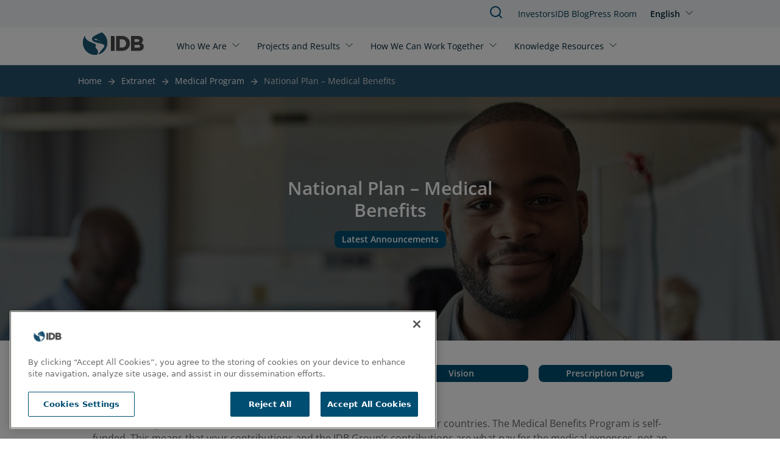

--- FILE ---
content_type: text/html; charset=UTF-8
request_url: https://www.iadb.org/en/extranet/medical-program/national-plan-medical-benefits
body_size: 12811
content:
<!DOCTYPE html>
<html lang="en" dir="ltr" prefix="og: https://ogp.me/ns#" class="hide-until-hydrated">
  <head>
    <meta charset="utf-8" />
<script>window.dataLayer = window.dataLayer || [];
window.dataLayer.push({
  'event': 'page_variables',
  'page_url': 'https://www.iadb.org/en/extranet/medical-program/national-plan-medical-benefits',
  'node_id': '49466',
  'site_section': 'medical program',
  'page_topic': 'IDB Medical Program',
  'page_tags': ["IDB Medical Program"],
  'page_author_ids': ["44"],
  'page_publication_date': '2023-08-28 19:36:29',
  'page_update_date': '2025-09-04 13:33:03',
  'page_language': 'en',
  'user_ip': '18.222.123.0'
});</script>
<noscript><style>form.antibot * :not(.antibot-message) { display: none !important; }</style>
</noscript><meta name="description" content="The IDB Group medical benefits cover medical services in the U.S. and other countries. The Medical Benefits Program is self-funded. This means that your contributions and the IDB Group’s contributions are what pay for the medical expenses, not an insurance policy. " />
<meta name="keywords" content="IDB Medical Program" />
<link rel="canonical" href="https://www.iadb.org/en/extranet/medical-program/national-plan-medical-benefits" />
<meta property="og:site_name" content="IDB" />
<meta property="og:type" content="Page" />
<meta property="og:url" content="https://www.iadb.org/en/extranet/medical-program/national-plan-medical-benefits" />
<meta property="og:title" content="National Plan – Medical Benefits" />
<meta property="og:description" content="The IDB Group medical benefits cover medical services in the U.S. and other countries. The Medical Benefits Program is self-funded. This means that your contributions and the IDB Group’s contributions are what pay for the medical expenses, not an insurance policy. " />
<meta name="google-site-verification" content="j9Dj427NN7BqS9i_8zpS4C2G44bR3QRupWOwhnwORpY" />
<meta name="google-site-verification" content="x8KuNWEEsfc8Pxww2l0GVqQKFlIvZ8P3NxZzfBCFlro" />
<meta name="Generator" content="Drupal 10 (https://www.drupal.org)" />
<meta name="MobileOptimized" content="width" />
<meta name="HandheldFriendly" content="true" />
<meta name="viewport" content="width=device-width, initial-scale=1.0" />
<script>var ct_check_js_val = '5ca60ad8b99c55939a02bbfb1ed90fe3';var drupal_ac_antibot_cookie_value = '3f953a9d6ae52eb99419e659eb7c16e7365a3155fb7f6134b489f2d84f07c43a';var ct_use_cookies = 1;var ct_use_alt_cookies = 0;var ct_capture_buffer = 0;</script>
<script src="https://cdn.cookielaw.org/scripttemplates/otSDKStub.js" type="text/javascript" charset="UTF-8" data-domain-script="c50482e3-f10f-4d20-b0da-f6e7481b670a"></script>
<script type="text/javascript">
function OptanonWrapper() { }
</script>
<script></script>
<meta http-equiv="X-UA-Compatible" content="IE=edge" />
<link rel="icon" href="/themes/custom/outline_extended/favicon.ico" type="image/vnd.microsoft.icon" />
<link rel="alternate" hreflang="en" href="https://www.iadb.org/en/extranet/medical-program/national-plan-medical-benefits" />
<link rel="alternate" hreflang="es" href="https://www.iadb.org/es/extranet/programa-medico/plan-nacional-beneficios-medicos" />
<link rel="alternate" hreflang="pt-br" href="https://www.iadb.org/pt-br/extranet/programa-medico/national-plan-medical-benefits" />
<link rel="alternate" hreflang="fr" href="https://www.iadb.org/fr/extranet/programme-medical/national-plan-medical-benefits" />
<script src="/sites/default/files/google_tag/idb_gtm/google_tag.script.js?t8zovw" defer></script>
<script>window.a2a_config=window.a2a_config||{};a2a_config.callbacks=[];a2a_config.overlays=[];a2a_config.templates={};</script>

    <title>IDB | National Plan – Medical Benefits</title>
    <link rel="stylesheet" media="all" href="/sites/default/files/css/css_YzPnj-cqCG8X1I2n_wBImMTzLeZZKNpx7MutH5GiJlI.css?delta=0&amp;language=en&amp;theme=outline_extended&amp;include=eJxtzNEOgzAIheEX6uwjNShMySiQ0l749jPGxCXu7uQjP4DYDXTPcI3p3Ux7WkyRO5uClEoRsFL-sddlyUYXVipnRYoZKXjVp9ORWmOQ56kC34HAfszIMwQlhwZrA98iYxsOMt0yDfUxC8dGmIKrCxU3H15mseUT-Y-l2KNTPZ9_AcuKY7Y" />
<link rel="stylesheet" media="all" href="/sites/default/files/css/css_AawwuYLTJiG2W1i5_jjRC2802p8ejQpZkBIyXtQLPDY.css?delta=1&amp;language=en&amp;theme=outline_extended&amp;include=eJxtzNEOgzAIheEX6uwjNShMySiQ0l749jPGxCXu7uQjP4DYDXTPcI3p3Ux7WkyRO5uClEoRsFL-sddlyUYXVipnRYoZKXjVp9ORWmOQ56kC34HAfszIMwQlhwZrA98iYxsOMt0yDfUxC8dGmIKrCxU3H15mseUT-Y-l2KNTPZ9_AcuKY7Y" />

    <script type="application/json" data-drupal-selector="drupal-settings-json">{"path":{"baseUrl":"\/","pathPrefix":"en\/","currentPath":"node\/49466","currentPathIsAdmin":false,"isFront":false,"currentLanguage":"en"},"pluralDelimiter":"\u0003","suppressDeprecationErrors":true,"simple_popup_blocks":{"settings":[{"uid":"simple_pop_up","type":"1","css_selector":"1","identifier":"simple-popup","layout":"4","visit_counts":"0","overlay":"1","trigger_method":0,"trigger_selector":"#custom-css-id","delay":"1","enable_escape":false,"trigger_width":null,"minimize":false,"close":false,"use_time_frequency":false,"time_frequency":"3600","show_minimized_button":false,"width":"1000","cookie_expiry":"100","status":"1"}]},"statistics":{"data":{"nid":"49466"},"url":"\/core\/modules\/statistics\/statistics.php"},"ajaxTrustedUrl":{"form_action_p_pvdeGsVG5zNF_XLGPTvYSKCf43t8qZYSwcfZl2uzM":true},"idbAuroraChat":{"apiUrl":"https:\/\/www.iadb.org\/aurora-chat\/aurora-chat-api"},"user":{"uid":0,"permissionsHash":"79e31eff9bfecdc47922e2a1c088269778fa3a78eca3259e3fd3f9c27559deb9"}}</script>
<script src="/sites/default/files/js/js_Ve0WxvQseAZSzcHqoB3-WIT2EBJ2-inslxpDwI7Hri0.js?scope=header&amp;delta=0&amp;language=en&amp;theme=outline_extended&amp;include=[base64]"></script>
<script src="/themes/contrib/outline_frontend/dist/outline.js?t8zovw" type="module" weight="100"></script>
<script src="/sites/default/files/js/js_PBGa-BTSg4HynBicp2B6S8_6hJtV8as_s11CoVqGK9k.js?scope=header&amp;delta=2&amp;language=en&amp;theme=outline_extended&amp;include=[base64]"></script>
<script src="https://cdn.jsdelivr.net/npm/powerbi-client@2.22.1/dist/powerbi.min.js"></script>
<script src="/modules/custom/powerbi_embed/js/powerbi_embed-customizer.js?v=1.0.0"></script>

    <noscript>
      <style>body{opacity:1}</style>
    </noscript>
  </head>
  <body>
        <div role="navigation" aria-labelledby="skip-to-main">
      <a id="skip-to-main" href="#main-content" class="visually-hidden focusable">
        Skip to main content
      </a>
    </div>
    <noscript><iframe src="https://www.googletagmanager.com/ns.html?id=GTM-M4DCMK4" height="0" width="0" style="display:none;visibility:hidden"></iframe></noscript>
      <div class="dialog-off-canvas-main-canvas" data-off-canvas-main-canvas>
    <header>
  <div>
    
<idb-header>
	<idb-language-switcher
  trigger-text="English"
  trigger-label="Click to change language"
  trigger-variant="none"
  slot="language"
>
  <div slot="dropdown">
    <ul class="links"><li hreflang="en" data-drupal-link-system-path="node/49466" class="is-active" aria-current="page"><a href="/en/extranet/medical-program/national-plan-medical-benefits" class="language-link is-active" hreflang="en" data-drupal-link-system-path="node/49466" aria-current="page">English</a></li><li hreflang="es" data-drupal-link-system-path="node/49466"><a href="/es/extranet/programa-medico/plan-nacional-beneficios-medicos" class="language-link" hreflang="es" data-drupal-link-system-path="node/49466">Español</a></li><li hreflang="pt-br" data-drupal-link-system-path="node/49466"><a href="/pt-br/extranet/programa-medico/national-plan-medical-benefits" class="language-link" hreflang="pt-br" data-drupal-link-system-path="node/49466">Português</a></li><li hreflang="fr" data-drupal-link-system-path="node/49466"><a href="/fr/extranet/programme-medical/national-plan-medical-benefits" class="language-link" hreflang="fr" data-drupal-link-system-path="node/49466">Français</a></li></ul>
  </div>
</idb-language-switcher>

	<div slot="mobile-open">
		<a href="#" aria-label="Open Menu">
			<outline-icon library="lucide" name="menu"></outline-icon>
		</a>
	</div>
	<div slot="mobile-close">
		<a href="#" aria-label="Close Menu">
			<outline-icon library="lucide" name="x"></outline-icon>
		</a>
	</div>
	<div slot="search">
		<a href="/en/search" aria-label="Search IDB">
			<outline-icon library="lucide" name="search"></outline-icon>
		</a>
	</div>
	<a href="/en" rel="home" slot="logo" aria-label="Inter-American Development Bank Home">
		<idb-logo logo="en"></idb-logo>
	</a>
	<idb-primary-menu slot="primary">
<nav role="navigation" aria-labelledby="block-outline-extended-main-menu-menu">
    
  <idb-heading margin-size="0px"  id="block-outline-extended-main-menu-menu" hidden>Main navigation</idb-heading>
  

        

<div class="flex flex-col lg:flex-row lg:flex-wrap">
      <idb-primary-menu-dropdown id="parent-link-id-1" trigger-text="Who We Are" trigger-variant="none" trigger-size="small" trigger-url="">
          <div slot="dropdown">
        <div class="submenu-wrapper">
          <div class="submenu-inner">
                      <ul class="submenu-column">
            <p class="group-heading">Strategy </p>
                          <li class="submenu-item">
                <outline-link>
                  <a href="/en/who-we-are/about-us" target="">
                    About Us
                  </a>
                </outline-link>
              </li>
                          <li class="submenu-item">
                <outline-link>
                  <a href="/en/who-we-are/institutional-strategy" target="_self">
                    Institutional Strategy
                  </a>
                </outline-link>
              </li>
                          <li class="submenu-item">
                <outline-link>
                  <a href="/en/who-we-are/topics" target="_self">
                    Topics
                  </a>
                </outline-link>
              </li>
                        </ul>
                      <ul class="submenu-column">
            <p class="group-heading">Structure</p>
                          <li class="submenu-item">
                <outline-link>
                  <a href="/en/who-we-are/how-we-are-organized" target="_self">
                    How We Are Organized
                  </a>
                </outline-link>
              </li>
                          <li class="submenu-item">
                <outline-link>
                  <a href="/en/who-we-are/country-offices" target="_self">
                    Country Offices
                  </a>
                </outline-link>
              </li>
                        </ul>
                      <ul class="submenu-column">
            <p class="group-heading">Transparency</p>
                          <li class="submenu-item">
                <outline-link>
                  <a href="/en/who-we-are/access-information" target="_self">
                    Access to Information
                  </a>
                </outline-link>
              </li>
                          <li class="submenu-item">
                <outline-link>
                  <a href="/en/who-we-are/file-complaint" target="_self">
                    File a Complaint
                  </a>
                </outline-link>
              </li>
                          <li class="submenu-item">
                <outline-link>
                  <a href="https://iadb.my.site.com/IDBPublicConsultation/s/?language=en_US" target="_blank">
                    Public Consultation
                  </a>
                </outline-link>
              </li>
                        </ul>
                      <ul class="submenu-column">
            <p class="group-heading">Accountability</p>
                          <li class="submenu-item">
                <outline-link>
                  <a href="/en/who-we-are/independent-evaluation" target="">
                    Independent Evaluation
                  </a>
                </outline-link>
              </li>
                          <li class="submenu-item">
                <outline-link>
                  <a href="https://mici.iadb.org" target="_blank">
                    Accountability Mechanism
                  </a>
                </outline-link>
              </li>
                        </ul>
                    </div>
        </div>
      </div>
      </idb-primary-menu-dropdown>
      <idb-primary-menu-dropdown id="parent-link-id-2" trigger-text="Projects and Results" trigger-variant="none" trigger-size="small" trigger-url="">
          <div slot="dropdown">
        <div class="submenu-wrapper">
          <div class="submenu-inner">
                      <ul class="submenu-column">
            <p class="group-heading"></p>
                          <li class="submenu-item">
                <outline-link>
                  <a href="/en/project-search" target="_self">
                    Projects
                  </a>
                </outline-link>
              </li>
                          <li class="submenu-item">
                <outline-link>
                  <a href="/en/who-we-are/institutional-strategy/measuring-results" target="">
                    Measuring Results
                  </a>
                </outline-link>
              </li>
                          <li class="submenu-item">
                <outline-link>
                  <a href="/en/projects-and-results/development-effectiveness" target="">
                    Development Effectiveness
                  </a>
                </outline-link>
              </li>
                          <li class="submenu-item">
                <outline-link>
                  <a href="/en/projects-and-results/results-and-effectiveness/impact-region" target="">
                    Impact in the Region
                  </a>
                </outline-link>
              </li>
                        </ul>
                    </div>
        </div>
      </div>
      </idb-primary-menu-dropdown>
      <idb-primary-menu-dropdown id="parent-link-id-3" trigger-text="How We Can Work Together" trigger-variant="none" trigger-size="small" trigger-url="">
          <div slot="dropdown">
        <div class="submenu-wrapper">
          <div class="submenu-inner">
                      <ul class="submenu-column">
            <p class="group-heading">Stakeholders</p>
                          <li class="submenu-item">
                <outline-link>
                  <a href="/en/how-we-can-work-together/public-sector" target="_self">
                    Public Sector
                  </a>
                </outline-link>
              </li>
                          <li class="submenu-item">
                <outline-link>
                  <a href="/en/how-we-can-work-together/private-sector" target="_self">
                    Private Sector
                  </a>
                </outline-link>
              </li>
                          <li class="submenu-item">
                <outline-link>
                  <a href="/en/how-we-can-work-together/entrepreneurs" target="_self">
                    Entrepreneurs
                  </a>
                </outline-link>
              </li>
                          <li class="submenu-item">
                <outline-link>
                  <a href="/en/how-we-can-work-together/strategic-partnerships-and-donors" target="_self">
                    Strategic Partners and Donors
                  </a>
                </outline-link>
              </li>
                          <li class="submenu-item">
                <outline-link>
                  <a href="/en/how-we-can-work-together/civil-society" target="_self">
                    Civil Society
                  </a>
                </outline-link>
              </li>
                        </ul>
                      <ul class="submenu-column">
            <p class="group-heading">Job Opportunities</p>
                          <li class="submenu-item">
                <outline-link>
                  <a href="/en/how-we-can-work-together/professionals" target="_self">
                    Professionals
                  </a>
                </outline-link>
              </li>
                          <li class="submenu-item">
                <outline-link>
                  <a href="/en/how-we-can-work-together/students-recent-graduates" target="_self">
                    Students and Recent Graduates
                  </a>
                </outline-link>
              </li>
                        </ul>
                      <ul class="submenu-column">
            <p class="group-heading">Opportunities</p>
                          <li class="submenu-item">
                <outline-link>
                  <a href="/en/how-we-can-work-together/procurement/procurement-projects" target="">
                    Project Procurement
                  </a>
                </outline-link>
              </li>
                          <li class="submenu-item">
                <outline-link>
                  <a href="/en/how-we-can-work-together/procurement/corporate-procurement" target="">
                    Corporate Procurement
                  </a>
                </outline-link>
              </li>
                        </ul>
                    </div>
        </div>
      </div>
      </idb-primary-menu-dropdown>
      <idb-primary-menu-dropdown id="parent-link-id-4" trigger-text="Knowledge Resources" trigger-variant="none" trigger-size="small" trigger-url="">
          <div slot="dropdown">
        <div class="submenu-wrapper">
          <div class="submenu-inner">
                      <ul class="submenu-column">
            <p class="group-heading"></p>
                          <li class="submenu-item">
                <outline-link>
                  <a href="https://publications.iadb.org/en" target="_blank">
                    Publications
                  </a>
                </outline-link>
              </li>
                          <li class="submenu-item">
                <outline-link>
                  <a href="/en/knowledge-resources/data" target="">
                    Data
                  </a>
                </outline-link>
              </li>
                          <li class="submenu-item">
                <outline-link>
                  <a href="/en/knowledge-resources/research-idb" target="_self">
                    Research
                  </a>
                </outline-link>
              </li>
                        </ul>
                      <ul class="submenu-column">
            <p class="group-heading"></p>
                          <li class="submenu-item">
                <outline-link>
                  <a href="/en/idb-blog" target="">
                    IDB Blog
                  </a>
                </outline-link>
              </li>
                          <li class="submenu-item">
                <outline-link>
                  <a href="https://cursos.iadb.org/en" target="_blank">
                    Courses
                  </a>
                </outline-link>
              </li>
                          <li class="submenu-item">
                <outline-link>
                  <a href="https://knowledge.iadb.org/en/code-development" target="">
                    Code
                  </a>
                </outline-link>
              </li>
                        </ul>
                      <ul class="submenu-column">
            <p class="group-heading"></p>
                          <li class="submenu-item">
                <outline-link>
                  <a href="/en/knowledge-resources/bidacademy" target="_self">
                    About BIDAcademy
                  </a>
                </outline-link>
              </li>
                        </ul>
                    </div>
        </div>
      </div>
      </idb-primary-menu-dropdown>
  </div>

  </nav>
</idb-primary-menu>
	<div slot="utility" style="margin-top:1px;">
		<idb-utility-menu variant="header">
			  
							<ul class="header-utility">
												<li>
						<outline-link><a href="/en/how-we-can-work-together/investors" target="_self" data-drupal-link-system-path="node/28735">Investors</a></outline-link>
											</li>
									<li>
						<outline-link><a href="/en/idb-blog" data-drupal-link-system-path="node/579674">IDB Blog </a></outline-link>
											</li>
									<li>
						<outline-link><a href="/en/press-room" data-drupal-link-system-path="node/35">Press Room</a></outline-link>
											</li>
							</ul>
			



		</idb-utility-menu>
	</div>
</idb-header>

  </div>

  <div>
    
  </div>
</header>

<main tabindex="-1" aria-label="Main site content" id="main-content"  class="outline-none">
            <outline-container>
      <h1 margin-size="0px" class="visually-hidden">National Plan – Medical Benefits </h1>
    </outline-container>
      <div class="relative region--content">
    <div id="block-outline-extended-breadcrumbs">
      
        
          <idb-breadcrumbs>
    <nav class="breadcrumb" aria-label="breadcrumb">
      
                                    <span><a href="/en">Home</a></span>
                                                      <span><a href="/en/extranet">Extranet</a></span>
                                                      <span class="previous"><a href="/en/extranet/medical-program">Medical Program</a></span>
                                        <span class="last">National Plan – Medical Benefits </span>
                  </nav>
  </idb-breadcrumbs>

  </div>
<div data-drupal-messages-fallback class="hidden"></div>
<div id="block-outline-extended-content">
      
        
        <article>

  
  <div>
    

  

  <section class="bg-white pt-0 pb-4 mt-0 mb-0 lg:pt-0 lg:pb-4 lg:mt-0 lg:mb-0">
    <outline-grid full-bleed container-align="center">
      <outline-column
        col-span-default="12"
        col-span-xl="12"
         class="layout__region layout__region--main"
      >
        
<div class="block block-layout_builder block-node:page:content_moderation_control">
    <outline-container>
      
        
              

        </outline-container>
</div>


<div class="block block-layout_builder block-image_banner_cta">
        
    
  <idb-image-banner-cta centered=centered>
        <div slot="heading">
      <idb-heading margin-size="0px" level="h2" level-style="semibold" level-size="4xl">
        National Plan – Medical Benefits 
      </idb-heading>
    </div>
                      <div slot="cta">
        <idb-button
          button-url="/en/extranet/medical-program/medical-program-announcements"
          button-variant="primary"
                                      >Latest Announcements</idb-button>
      </div>
        <picture slot="background">
            <picture loading="lazy" width="768" height="384" slot="image">
                  <source srcset="/sites/default/files/styles/landscape_4x1_2560000_2560x640_100/public/2023-10/National-Plan-Banner-IDB-Medical-Care.webp?h=dfcd6770&amp;itok=33gu3UOR 1x" media="all and (min-width: 1440px)" type="image/webp" width="2560" height="640"/>
              <source srcset="/sites/default/files/styles/landscape_4x1_1440000_1440x480_100/public/2023-10/National-Plan-Banner-IDB-Medical-Care.webp?h=dfcd6770&amp;itok=2bn-IUeq 1x" media="all and (min-width: 1280px)" type="image/webp" width="1440" height="360"/>
              <source srcset="/sites/default/files/styles/landscape_3x1_1280000_1280x427_100/public/2023-10/National-Plan-Banner-IDB-Medical-Care.webp?h=dfcd6770&amp;itok=sgsBIYK2 1x" media="all and (min-width: 1024px)" type="image/webp" width="1280" height="427"/>
              <source srcset="/sites/default/files/styles/landscape_3x1_1024000_1024x341_100/public/2023-10/National-Plan-Banner-IDB-Medical-Care.webp?h=dfcd6770&amp;itok=B3RjxWSx 1x" media="all and (min-width: 768px)" type="image/webp" width="1024" height="341"/>
              <source srcset="/sites/default/files/styles/landscape_2x1_768000_768x384_100/public/2023-10/National-Plan-Banner-IDB-Medical-Care.webp?h=dfcd6770&amp;itok=ITtVUhHH 1x" type="image/webp" width="768" height="384"/>
              <source srcset="/sites/default/files/styles/landscape_4x1_2560000_2560x640_100/public/2023-10/National-Plan-Banner-IDB-Medical-Care.jpg?h=dfcd6770&amp;itok=33gu3UOR 1x" media="all and (min-width: 1440px)" type="image/jpeg" width="2560" height="640"/>
              <source srcset="/sites/default/files/styles/landscape_4x1_1440000_1440x480_100/public/2023-10/National-Plan-Banner-IDB-Medical-Care.jpg?h=dfcd6770&amp;itok=2bn-IUeq 1x" media="all and (min-width: 1280px)" type="image/jpeg" width="1440" height="360"/>
              <source srcset="/sites/default/files/styles/landscape_3x1_1280000_1280x427_100/public/2023-10/National-Plan-Banner-IDB-Medical-Care.jpg?h=dfcd6770&amp;itok=sgsBIYK2 1x" media="all and (min-width: 1024px)" type="image/jpeg" width="1280" height="427"/>
              <source srcset="/sites/default/files/styles/landscape_3x1_1024000_1024x341_100/public/2023-10/National-Plan-Banner-IDB-Medical-Care.jpg?h=dfcd6770&amp;itok=B3RjxWSx 1x" media="all and (min-width: 768px)" type="image/jpeg" width="1024" height="341"/>
              <source srcset="/sites/default/files/styles/landscape_2x1_768000_768x384_100/public/2023-10/National-Plan-Banner-IDB-Medical-Care.jpg?h=dfcd6770&amp;itok=ITtVUhHH 1x" type="image/jpeg" width="768" height="384"/>
                  <img loading="lazy" width="768" height="384" src="/sites/default/files/styles/landscape_2x1_768000_768x384_100/public/2023-10/National-Plan-Banner-IDB-Medical-Care.jpg?h=dfcd6770&amp;itok=ITtVUhHH" alt="A man smiling wearing a white coat. Medical Care - Inter-American Development Bank - IDB" />

  </picture>



    </picture>
  </idb-image-banner-cta>
</div>
<div class="block block-layout_builder block-cta_button_block">
  
  <idb-section-wrapper extra-classes="less-space" section-background="transparent" cta-top-margin="none" header-alignment="center" heading="">
    <div slot="content">
          <idb-card-grid row-background-color="transparent" gap-size="small" columns-lg="4" columns-md="4" columns-default="1">
                <idb-button style="height:100%; display: table;" center-items  button-url=/en/extranet/medical-program button-target="_self"  button-variant="primary" 
                              >
            Web App Home
          </idb-button>
                <idb-button style="height:100%; display: table;" center-items  button-url=/en/extranet/medical-program/national-plan-dental-benefits button-target="_self"  button-variant="primary" 
                              >
            Dental
          </idb-button>
                <idb-button style="height:100%; display: table;" center-items  button-url=/en/extranet/medical-program/national-plan-vision-benefits button-target="_self"  button-variant="primary" 
                              >
            Vision
          </idb-button>
                <idb-button style="height:100%; display: table;" center-items  button-url=/en/extranet/medical-program/national-plan-prescription-drugs button-target="_self"  button-variant="primary" 
                              >
            Prescription Drugs
          </idb-button>
            </idb-card-grid>
          </div>
  </idb-section-wrapper>
</div>

<div class="block block-layout_builder block-spacious_text">
    
  <idb-section-wrapper section-background="white" extra-classes="default" cta-top-margin="none" header-alignment="left" eyebrow="" heading="" subheading="">
    <idb-styled-text slot="description"><p>The IDB Group medical benefits cover medical services in the U.S. and other countries. The Medical Benefits Program is self-funded. This means that your contributions and the IDB Group’s contributions are what pay for the medical expenses, not an insurance policy. The Medical Benefits Program is funded by contributions from staff, retirees and the IDB Group.</p><p>Cigna Global is your plan administrator for medical, dental and vision services. Below you will find relevant information about your plan.&nbsp;</p><p><a href="/en/extranet/cigna-global-contact-information" data-entity-type="node" data-entity-uuid="bf60e891-64e0-4171-9a54-c22effbdb95a" data-entity-substitution="canonical" title="Cigna Global – Contact Information">Cigna Global contact information</a> | <a href="/en/extranet/medical-program/cigna-global-mobile-apps" target="_blank" data-entity-type="node" data-entity-uuid="70eec9a5-3a0c-475b-9c2f-143f11b739ae" data-entity-substitution="canonical" title="Cigna Global mobile apps">Cigna Global Mobile App: Benefits and how to download</a></p></idb-styled-text>
    <div slot="cta">
            
    </div>
  </idb-section-wrapper>
</div>
<div class="block block-layout_builder block-accordion">
    
  <idb-accordion  bg-color-none=""  condensed=&quot;&quot;>
                          <idb-accordion-panel slot="panels" attribute-id="">
  <idb-heading margin-size="0px" level="h3" level-style="semibold" slot="heading" level-size="lg" margin-size="8px">
    <span class="hover:underline focus:underline">
            <div>Doctor/ Health Provider Network in your Country</div>
      </span>
  </idb-heading>

  <idb-heading margin-size="0px" level="h5" level-style="medium" level-size="lg">
    
  </idb-heading>

  <idb-styled-text>
      <p>To find an in-network provider in your country of residence, you can use the provider search feature on the Cigna Health Benefits website or mobile app, or you can call the number on the front of your Cigna Global ID card. If you are outside your country of residency and require medical care, use the phone number on the front of your card to find providers in the U.S., Puerto Rico, or other countries.</p><p><strong>Using your Cigna Global ID card on a “flash-the-card” basis/Direct Payment/Provider search</strong></p><p>If you use the Cigna Global Website Provider Search on the <a href="https://cignahealthbenefits.com/en/" target="_blank">Cigna Health Benefits</a> website, you will see columns with checkmarks indicating these three categories of providers. Please take note of these categories so you can be prepared in advance for any services you may need:</p><ol><li>Direct payment to the provider for inpatient care (including outpatient surgery). If your service will cost less than US$400, you should be able to show your Cigna ID card and the provider will bill Cigna Global directly. If the service or procedure will cost more than US$400, the provider should request a GOP from Cigna Global. You may also initiate the GOP request yourself through your Cigna Global website.&nbsp;</li><li>Direct payment to the provider of outpatient care. These providers will work on a “flash the card” basis. However, for very low dollar value services, you will be expected to pay out of pocket and file for reimbursement. You can click on the provider’s name in your search results to verify the Direct Payment “as from amount” below which you will be expected to pay out of pocket, and over which you should be able to use “flash the card” and the provider will bill Cigna Global directly for your service or procedure. &nbsp;</li><li>Price agreement (e.g., preferential rates, discounts on specific services, prompt payment discounts, etc.). At these providers, you will be expected to pay out-of-pocket for out-patient services and submit a claim for reimbursement, however because Cigna has negotiated rates or discounts, your coinsurance amount will typically be lower.</li></ol>

  </idb-styled-text>
</idb-accordion-panel>

    <idb-accordion-panel slot="panels" attribute-id="">
  <idb-heading margin-size="0px" level="h3" level-style="semibold" slot="heading" level-size="lg" margin-size="8px">
    <span class="hover:underline focus:underline">
            <div>How to Request a Guarantee of Payment (GOP)</div>
      </span>
  </idb-heading>

  <idb-heading margin-size="0px" level="h5" level-style="medium" level-size="lg">
    
  </idb-heading>

  <idb-styled-text>
      <p><span lang="EN-US">If you choose to visit a provider outside the U.S. or Puerto Rico that is out-of-network with Cigna Global, you may request a one-time Guarantee of Payment prior to seeking services by using the Cigna Health Benefits website or emailing&nbsp;</span><a href="/cdn-cgi/l/email-protection#7a1b1e17130909131514093a19131d141b121f1b160e12191b081f54191517" target="_blank"><span lang="EN-US"><span class="__cf_email__" data-cfemail="87e6e3eaeef4f4eee8e9f4c7e4eee0e9e6efe2e6ebf3efe4e6f5e2a9e4e8ea">[email&#160;protected]</span></span></a><span lang="EN-US">&nbsp;(for non-emergency care) or by calling the number on the front of your ID card (in emergencies). Cigna Global typically will issue your GOP within 48 hours for non-urgent procedures and within two hours for emergencies if the GOP is requested by phone.</span></p><p><span lang="EN-US">If the GOP is accepted by the provider, the provider will bill Cigna Global for the services you receive. If you are unsure whether a provider is in- or out-of-network, you should look up the provider using the Cigna Health Benefits website or mobile app. In the case of admissions, request a GOP so you will know in advance if the provider will bill Cigna Global or if you will be required to pay and file a claim.</span></p><ul><li><span lang="EN-US"></span><a href="https://www.iadb.org/document.cfm?id=EZIDB0000552-2071795173-25300"><span lang="EN-US">Detailed Instructions for Requesting a GOP</span></a></li><li><a href="https://idbdocs.iadb.org/wsdocs/getdocument.aspx?docnum=EZSHARE-947469414-6318" target="_blank"><span lang="EN-US">Planning Hospital Admission</span></a></li></ul><p><span lang="EN-US">In an emergency:</span></p><ul><li><span lang="EN-US"></span><span lang="EN-US">You should go directly to the most appropriate physician and/or hospital.</span></li><li><span lang="EN-US"></span><span lang="EN-US">Then, as soon as possible, you or your representative should notify Cigna Global of your status.</span></li></ul><p><span lang="EN-US">You can use the phone number on the front of your ID card or the contact information of the appropriate network partner on this page.</span></p>

  </idb-styled-text>
</idb-accordion-panel>

    <idb-accordion-panel slot="panels" attribute-id="">
  <idb-heading margin-size="0px" level="h3" level-style="semibold" slot="heading" level-size="lg" margin-size="8px">
    <span class="hover:underline focus:underline">
            <div>Health Providers outside your Country</div>
      </span>
  </idb-heading>

  <idb-heading margin-size="0px" level="h5" level-style="medium" level-size="lg">
    
  </idb-heading>

  <idb-styled-text>
      <p><strong>OUTSIDE YOUR COUNTRY</strong><br>To access medical services outside your country, use the phone number on the front of your card to find providers in the U.S., Puerto Rico, or other countries.</p><p>In an emergency, you or your representative should contact Cigna Global using the phone number in the back of your card to get access to the medical facility of your preference in the country you are visiting.</p><p><strong>WHILE VISITING THE US</strong><br>For a list of in-network providers in the US, please explore the Cigna Health Benefits Mobile App or visit www.cignahealthbenefits.com. If possible, you should try to use in-network providers when in the US.</p><p>Out-of-network providers generally:</p><ul><li>Charge higher rates and co-pays than in-network providers.</li><li>Charge a balance billing, i.e., charge you an additional amount above what Cigna Global will pay for the services provided.</li><li>Request you to pay for your services out of pocket and then file a claim with Cigna Global for reimbursement.</li><li><span lang="EN-US"></span><a href="https://www.iadb.org/document.cfm?id=EZIDB0000552-762854806-3480"><span lang="EN-US">Important Information about receiving care in the U.S. or Puerto Rico</span></a><span lang="EN-US"></span></li></ul>

  </idb-styled-text>
</idb-accordion-panel>

    <idb-accordion-panel slot="panels" attribute-id="">
  <idb-heading margin-size="0px" level="h3" level-style="semibold" slot="heading" level-size="lg" margin-size="8px">
    <span class="hover:underline focus:underline">
            <div>ID Card Replacement </div>
      </span>
  </idb-heading>

  <idb-heading margin-size="0px" level="h5" level-style="medium" level-size="lg">
    
  </idb-heading>

  <idb-styled-text>
      <p><span lang="EN-US">Please visit Cigna Global’s website </span><a href="https://idbg-my.sharepoint.com/personal/melissamena_iadb_org/Documents/VPF/SRP/WebPage/Web%20App/cignahealthbenefits.com" target="_blank"><span lang="EN-US"><u>cignahealthbenefits.com</u></span></a><span lang="EN-US"> or app to request a new card, print a physical card or obtain a digital one.</span><span>&nbsp;</span></p>

  </idb-styled-text>
</idb-accordion-panel>

    <idb-accordion-panel slot="panels" attribute-id="">
  <idb-heading margin-size="0px" level="h3" level-style="semibold" slot="heading" level-size="lg" margin-size="8px">
    <span class="hover:underline focus:underline">
            <div>How to Submit a Claim</div>
      </span>
  </idb-heading>

  <idb-heading margin-size="0px" level="h5" level-style="medium" level-size="lg">
    
  </idb-heading>

  <idb-styled-text>
      <p>You can submit a claim for services you paid out of pocket through the Cigna Health Benefits website or mobile app or by postal mail. Claims cannot be filed via email. This is the <a href="https://idbdocs.iadb.org/wsdocs/getdocument.aspx?docnum=EZSHARE-947469414-6132" target="_blank">claim form</a>. <strong>Cigna Global uses the same form for all types of claims.</strong></p><p>&nbsp;</p><p>Please note that Cigna Global has provided a U.S. address to mail your claim documents:<br><em>Cigna Claim Processing</em><br><em>P.O. Box 451989</em><br><em>Sunrise, Florida 33345</em></p><p>You may also submit claims to the Belgium address on the claim form.<br><em>Cigna Claim Processing</em><br><em>P.O. Box 69,&nbsp;</em><br><em>2140 Antwerpen, Belgium</em></p><p>To help the claim and reimbursement process go smoothly:</p><ul><li>Make sure to provide all necessary supporting documents, including original, scanned, or photographed itemized bills or detailed receipts, certificates, medical reports, and prescriptions as applicable</li><li>Keep copies of your itemized bills, detailed receipts, and other claim-supporting documents in case they are needed for verification purposes</li><li>Include your member ID number on each document submitted with your claim form</li><li>Provide complete details on the description of the service and the reason for the visit</li><li>Indicate the country and currency you would like to be reimbursed in. You may elect to be reimbursed in U.S. dollars or the currency of the country where you currently reside. No other options will be approved for IDB Group members. You can select your currency choices in your Cigna Health Benefits profile, so you do not have to enter this information with each claim.</li></ul><p><strong>How to Submit a Claim through the Cigna Global Website</strong></p><ol><li>Log in to the Cigna Health Benefits website (<a href="https://www.cignahealthbenefits.com/en/" target="_blank">www.cignahealthbenefits.com</a>)</li><li>Click “Claims” in the menu bar</li><li>Click the “Submit a claim” button</li><li>Select the member who received care in the drop-down menu and identify whether that memberis covered by other insurance and whether the claim is related to an accident</li><li>Click the “Next Step” button</li><li>Add the invoice date, amount, type of care, and country in which care was given</li><li>Click the “Next Step” button</li><li>Use the “Choose files” button to add your claim documents (make sure you also add any supporting documents, such as prescription, proof of payment, etc., if required)</li><li>When you are finished adding documents, click “Save this invoice”</li><li>On the next screen, review the summary of your claim information to ensure it is correct and then click “Submit claim”</li></ol><p>Visit the following documents for more information:</p><ul><li><a href="https://idbdocs.iadb.org/wsdocs/getdocument.aspx?docnum=EZSHARE-947469414-6316" target="_blank">How to File a Claim online</a></li><li><a href="https://idbdocs.iadb.org/wsdocs/getdocument.aspx?docnum=EZSHARE-947469414-6311" target="_blank">Example of an EOB</a></li></ul>

  </idb-styled-text>
</idb-accordion-panel>

    <idb-accordion-panel slot="panels" attribute-id="">
  <idb-heading margin-size="0px" level="h3" level-style="semibold" slot="heading" level-size="lg" margin-size="8px">
    <span class="hover:underline focus:underline">
            <div>Medical Assistance When Traveling </div>
      </span>
  </idb-heading>

  <idb-heading margin-size="0px" level="h5" level-style="medium" level-size="lg">
    
  </idb-heading>

  <idb-styled-text>
      <p><span lang="EN-US">In a medical emergency, seek medical care and then contact Cigna Global using the number on the front of your ID card if you need assistance.</span><span>&nbsp;</span></p><p><span lang="EN-US">There are more resources for whenever you need assistance while traveling on official mission travel (including personal travel for up to 14 days when in conjunction with official mission travel). These include identity theft, travel medical aid, and emergency travel aid for all staff.</span><span>&nbsp;</span></p><p><span lang="EN-US">Please review the information provided on the Travel Portal on the ePortal. Contact information is as follows:</span><span>&nbsp;</span></p><p><span lang="EN-US"><strong>AIG Travel Guard</strong></span><span>&nbsp;</span></p><ul><li><span lang="EN-US">Policy Number: <strong>9157200</strong></span><span>&nbsp;</span></li><li><span lang="EN-US">Toll-Free/Free Phone (within the U.S.): </span><a href="tel:+18772446871" target="_blank"><span lang="EN-US"><strong><u>1-877-244-6871</u></strong></span></a><span>&nbsp;</span></li><li><span lang="EN-US">Collect/Reverse Charge (outside the U.S.): </span><a href="tel:+17153460859" target="_blank"><span lang="EN-US"><strong><u>+1-715-346-0859</u></strong></span></a><span>&nbsp;</span></li><li><span lang="EN-US">Email: </span><a href="/cdn-cgi/l/email-protection#6a0b191903191e0b04090f2a0b030d44090507" target="_blank"><span lang="EN-US"><u><span class="__cf_email__" data-cfemail="7b1a080812080f1a15181e3b1a121c55181416">[email&#160;protected]</span></u></span></a><span>&nbsp;</span></li></ul><p><span>&nbsp;</span></p>

  </idb-styled-text>
</idb-accordion-panel>

    <idb-accordion-panel slot="panels" attribute-id="">
  <idb-heading margin-size="0px" level="h3" level-style="semibold" slot="heading" level-size="lg" margin-size="8px">
    <span class="hover:underline focus:underline">
            <div>Other Helpful Documents </div>
      </span>
  </idb-heading>

  <idb-heading margin-size="0px" level="h5" level-style="medium" level-size="lg">
    
  </idb-heading>

  <idb-styled-text>
      <ul><li><a href="https://idbdocs.iadb.org/wsdocs/getdocument.aspx?docnum=EZSHARE-947469414-6313" target="_blank">Apps and Telehealth</a></li><li><a href="https://idbdocs.iadb.org/wsdocs/getdocument.aspx?docnum=EZSHARE-947469414-6311" target="_blank">Example of an EOB</a></li><li><a href="https://idbdocs.iadb.org/wsdocs/getdocument.aspx?docnum=EZSHARE-947469414-6310" target="_blank">In Case of an Emergency</a></li><li><a href="https://idbdocs.iadb.org/wsdocs/getdocument.aspx?docnum=EZSHARE-947469414-6314" target="_blank">Health Benefits app guide</a></li><li><a href="https://idbdocs.iadb.org/wsdocs/getdocument.aspx?docnum=EZSHARE-947469414-6315" target="_blank">Membership ID Card Flyer</a></li><li><a href="https://idbdocs.iadb.org/wsdocs/getdocument.aspx?docnum=EZSHARE-947469414-6316" target="_blank">Online Claiming Tool</a></li><li><a href="https://idbdocs.iadb.org/wsdocs/getdocument.aspx?docnum=EZSHARE-947469414-6318" target="_blank">Planning Hospital Admission</a></li><li><a href="https://www.iadb.org/document.cfm?id=EZSHARE-947469414-6392">Cigna Global Web Guide</a></li><li><a href="https://www.iadb.org/document.cfm?id=EZIDB0000552-762854806-3281">Preventive health screening</a></li><li><a href="https://idbg.sharepoint.com/teams/ez-HRD/COB/Insurance/25%20Communication/Cigna%20Global%20Comms/PHI%20Forms/590425%20Authorisation%20for%20DISCLOSURE%20of%20medical%20info_EN.pdf"><span lang="EN-US">Authorization for Disclosure of Medical Information</span></a></li><li><a href="https://idbg.sharepoint.com/teams/ez-HRD/COB/Insurance/25%20Communication/Cigna%20Global%20Comms/PHI%20Forms/540161%20Authorisation%20for%20release%20of%20medical%20information%20EN.pdf"><span lang="EN-US">Authorization for Release of Medical Information</span></a></li></ul>

  </idb-styled-text>
</idb-accordion-panel>


  <div>
    <div>Remove background color</div>
              <div>On</div>
          </div>

  <div>
    <div>Narrow</div>
              <div>1</div>
          </div>

            </idb-accordion>
</div>
<div class="block block-layout_builder block-alternating_info_cards">

  
  <idb-section-wrapper class="min-h-[300px]" section-background="white" cta-top-margin="none" header-alignment="center" eyebrow="" heading="Tips for Using the Plan " subheading="">
        <idb-info-cards slot="content" first-media="left">
          <idb-content-card card-background="transparent" embedded-within-alt-container="true" image-type="image" image-rounded="true" vertical-content-align="center">
              <picture loading="lazy" width="490" height="327" slot="image">
                  <source srcset="/sites/default/files/styles/landscape_3x2_690000_690x460_100/public/2023-10/International-Plan-1-IDB-Wellness.webp?h=0fa00e41&amp;itok=3Y6SmE-d 1x" media="all and (min-width: 1440px)" type="image/webp" width="690" height="460"/>
              <source srcset="/sites/default/files/styles/landscape_3x2_615000_615x410_100/public/2023-10/International-Plan-1-IDB-Wellness.webp?h=0fa00e41&amp;itok=vgs7-kbm 1x" media="all and (min-width: 1280px)" type="image/webp" width="615" height="410"/>
              <source srcset="/sites/default/files/styles/landscape_3x2_490000_490x327_100/public/2023-10/International-Plan-1-IDB-Wellness.webp?h=0fa00e41&amp;itok=-BDjVDbd 1x" media="all and (min-width: 1024px)" type="image/webp" width="490" height="327"/>
              <source srcset="/sites/default/files/styles/portrait_3x5_345_345x570_100/public/2023-10/International-Plan-1-IDB-Wellness.webp?h=0fa00e41&amp;itok=d9Xws-RS 1x" media="all and (min-width: 768px)" type="image/webp" width="520" height="357"/>
              <source srcset="/sites/default/files/styles/landscape_3x2_640000_640x425_100/public/2023-10/International-Plan-1-IDB-Wellness.webp?h=0fa00e41&amp;itok=vO1gQbud 1x" type="image/webp" width="640" height="425"/>
              <source srcset="/sites/default/files/styles/landscape_3x2_690000_690x460_100/public/2023-10/International-Plan-1-IDB-Wellness.jpg?h=0fa00e41&amp;itok=3Y6SmE-d 1x" media="all and (min-width: 1440px)" type="image/jpeg" width="690" height="460"/>
              <source srcset="/sites/default/files/styles/landscape_3x2_615000_615x410_100/public/2023-10/International-Plan-1-IDB-Wellness.jpg?h=0fa00e41&amp;itok=vgs7-kbm 1x" media="all and (min-width: 1280px)" type="image/jpeg" width="615" height="410"/>
              <source srcset="/sites/default/files/styles/landscape_3x2_490000_490x327_100/public/2023-10/International-Plan-1-IDB-Wellness.jpg?h=0fa00e41&amp;itok=-BDjVDbd 1x" media="all and (min-width: 1024px)" type="image/jpeg" width="490" height="327"/>
              <source srcset="/sites/default/files/styles/portrait_3x5_345_345x570_100/public/2023-10/International-Plan-1-IDB-Wellness.jpg?h=0fa00e41&amp;itok=d9Xws-RS 1x" media="all and (min-width: 768px)" type="image/jpeg" width="520" height="357"/>
              <source srcset="/sites/default/files/styles/landscape_3x2_640000_640x425_100/public/2023-10/International-Plan-1-IDB-Wellness.jpg?h=0fa00e41&amp;itok=vO1gQbud 1x" type="image/jpeg" width="640" height="425"/>
                  <img loading="lazy" width="490" height="327" src="/sites/default/files/styles/landscape_3x2_490000_490x327_100/public/2023-10/International-Plan-1-IDB-Wellness.jpg?h=0fa00e41&amp;itok=-BDjVDbd" alt="A group of people posing for a photo. Wellness - Inter-American Development Bank - IDB" />

  </picture>



  
  
    <idb-heading slot="title" level-size="3xl"></idb-heading>
  <idb-styled-text slot="content">
        <ul>
<li><strong>National Plan members</strong> traveling in the Region can find local providers by contacting Cigna Global at <a href="https://www.cignahealthbenefits.com/en/" target="_blank">www.cignahealthbenefits.com</a> or by phone (number shown above or on the back of your ID card).&nbsp;</li>
<li><strong>While visiting the US, National Plan members must </strong>show / bring their Cigna Global card with them to receive medical, dental, vision and prescription drugs services. &nbsp;</li>
<li><strong>Actively manage any chronic conditions</strong> to keep them from becoming more serious.&nbsp;</li>
<li>Take advantage of the <strong>preventive care coverage</strong> and case management services offered by Cigna Global.&nbsp;</li>
<li><strong>Choose in-network health providers </strong>when in the U.S. This can result in significant savings for you and the Medical Program!&nbsp;</li>
<li><strong>Choose telemedicine, Urgent Care facilities (UCFs) or in the U.S., Retail Clinics </strong>(e.g., CVS Minute Clinics) <strong>instead of the Emergency Room</strong> (ER) when appropriate.&nbsp;</li>
</ul>


  </idb-styled-text>
    
  
</idb-content-card>

    </idb-info-cards>
    </idb-section-wrapper>

</div>

<div class="block block-layout_builder block-cta_banner">
  <outline-container y-padding>
    
    
    <idb-cta-banner title-weight="semibold" banner-background="">
        <picture slot="background">
            <img src='/modules/custom/outline_design_system/files/Manos.jpg' alt="hands"/>
        </picture>
              <div slot="content">
            Questions about medical benefits terms?  
        </div>
                    <div slot="cta">
          <idb-button
            button-url="https://www.iadb.org/document.cfm?id=EZIDB0000552-762854806-4694" 
            button-variant="primary"
                          button-label="Clicking on this will download a file"
                        button-target="_self"
                      >
            Check the Handbook
            
                          <idb-icon icon="arrow-right" color="currentColor"></idb-icon>
                      </idb-button>
        </div>
          </idb-cta-banner>
  </outline-container>
</div>
<div class="block block-layout_builder block-highlighted_information_cards">
  
  <idb-section-wrapper extra-classes="less-space" section-background="transparent" header-alignment="left" eyebrow="" heading="You may also be interested in:">
    <section slot="content">
      <idb-card-grid gap-size="small" columns-lg="3" columns-md="1" columns-sm="1" columns-default="1" full-bleed="" container-align="left">
                  <idb-content-card is-rounded="" cta-alignment="right" content-alignment="left" card-background="light-blue">
  <idb-heading margin-size="0px" slot="title" level-size="lg" level-style="semibold">
    
	<div>On-demand Telehealth</div>

  </idb-heading>
  <idb-styled-text slot="content">
    
  </idb-styled-text>
    
   <div slot="cta">
    <idb-button
      button-url="/en/extranet/medical-program/demand-telehealth" 
      button-variant="secondary"
      button-target="_self"
                    icon-right="arrow-right"
          >
      See more
    </idb-button>
  </div>
  
</idb-content-card>

  <idb-content-card is-rounded="" cta-alignment="right" content-alignment="left" card-background="light-blue">
  <idb-heading margin-size="0px" slot="title" level-size="lg" level-style="semibold">
    
	<div>Free Second Medical Opinion</div>

  </idb-heading>
  <idb-styled-text slot="content">
    
  </idb-styled-text>
    
   <div slot="cta">
    <idb-button
      button-url="/en/extranet/medical-program/medical-second-opinion" 
      button-variant="secondary"
      button-target="_self"
                    icon-right="arrow-right"
          >
      See more
    </idb-button>
  </div>
  
</idb-content-card>

  <idb-content-card is-rounded="" cta-alignment="right" content-alignment="left" card-background="light-blue">
  <idb-heading margin-size="0px" slot="title" level-size="lg" level-style="semibold">
    
	<div>Family Planning Benefit for Staff</div>

  </idb-heading>
  <idb-styled-text slot="content">
    
  </idb-styled-text>
    
   <div slot="cta">
    <idb-button
      button-url="/en/extranet/medical-program/wellbeing-resources" 
      button-variant="secondary"
      button-target="_self"
                    icon-right="arrow-right"
          >
      See more
    </idb-button>
  </div>
  
</idb-content-card>


      </idb-card-grid>
    </section>
  </idb-section-wrapper>
</div>

      </outline-column>
    </outline-grid>
  </section>

  </div>

</article>

  </div>

  </div>

</main>
<footer>
  	<idb-footer language="en">
		<idb-utility-menu variant="footer" slot="primary">
			  
							<ul class="footer-utility">
												<li>
						<outline-link><a href="/en/news-search" data-drupal-link-system-path="node/49373">News</a></outline-link>
											</li>
									<li>
						<outline-link><a href="https://events.iadb.org/calendar/?lang=en" target="_blank">Events</a></outline-link>
											</li>
									<li>
						<outline-link><a href="/en/how-we-can-work-together/work-us/shape-impactful-career-us" target="_self" data-drupal-link-system-path="node/154">Jobs</a></outline-link>
											</li>
									<li>
						<outline-link><a href="/en/who-we-are/country-offices/idb-headquarters" data-drupal-link-system-path="node/48301">Contact</a></outline-link>
											</li>
									<li>
						<outline-link><a href="/en/who-we-are/transparency" target="_self" data-drupal-link-system-path="node/49129">Transparency and Accountability</a></outline-link>
											</li>
									<li>
						<outline-link><a href="/en/who-we-are/file-complaint" target="_self" data-drupal-link-system-path="node/49194">File a Complaint</a></outline-link>
											</li>
									<li>
						<outline-link><a href="/en/who-we-are/ati-request-form" target="_self" data-drupal-link-system-path="node/49887">Request Information</a></outline-link>
											</li>
									<li>
						<outline-link><a href="/en/home/terms-conditions-and-notices" data-drupal-link-system-path="node/312529">Terms, Conditions, and Privacy Notices</a></outline-link>
											</li>
									<li>
						<outline-link><a href="/en/extranet" target="_self" data-drupal-link-system-path="node/48300">Extranet</a></outline-link>
											</li>
							</ul>
			



		</idb-utility-menu>
	</idb-footer>

</footer>

  </div>

    
    <div role="navigation" aria-labelledby="skip-to-top">
      <a id="skip-to-top" href="#main-content" class="visually-hidden focusable">
        Jump back to top
      </a>
    </div>
    <script data-cfasync="false" src="/cdn-cgi/scripts/5c5dd728/cloudflare-static/email-decode.min.js"></script><script src="https://static.addtoany.com/menu/page.js" defer></script>
<script src="/sites/default/files/js/js_bDo68GkEkPhZLddauGPh55gWO7WlN_XrL_qS0_xfzL0.js?scope=footer&amp;delta=1&amp;language=en&amp;theme=outline_extended&amp;include=[base64]"></script>
<script src="https://cdn.jsdelivr.net/npm/feather-icons/dist/feather.min.js"></script>
<script src="/sites/default/files/js/js_9lfNKKgUYvSIyQWWnrCjRwm5SFmjQVIx_aNUHVDNmVU.js?scope=footer&amp;delta=3&amp;language=en&amp;theme=outline_extended&amp;include=[base64]"></script>

  <script>(function(){function c(){var b=a.contentDocument||a.contentWindow.document;if(b){var d=b.createElement('script');d.innerHTML="window.__CF$cv$params={r:'9bfca0fade3fcf4e',t:'MTc2ODcyMzk2Mg=='};var a=document.createElement('script');a.src='/cdn-cgi/challenge-platform/scripts/jsd/main.js';document.getElementsByTagName('head')[0].appendChild(a);";b.getElementsByTagName('head')[0].appendChild(d)}}if(document.body){var a=document.createElement('iframe');a.height=1;a.width=1;a.style.position='absolute';a.style.top=0;a.style.left=0;a.style.border='none';a.style.visibility='hidden';document.body.appendChild(a);if('loading'!==document.readyState)c();else if(window.addEventListener)document.addEventListener('DOMContentLoaded',c);else{var e=document.onreadystatechange||function(){};document.onreadystatechange=function(b){e(b);'loading'!==document.readyState&&(document.onreadystatechange=e,c())}}}})();</script></body>
</html>
